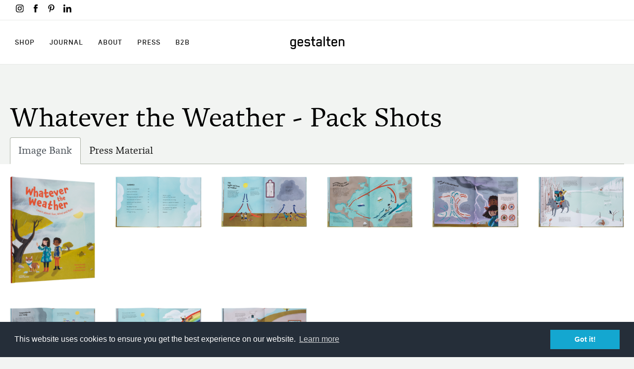

--- FILE ---
content_type: text/html; charset=UTF-8
request_url: https://news.gestalten.com/pack-shots/18236
body_size: 5861
content:
<!DOCTYPE html>
<html lang="en" dir="ltr" prefix="og: https://ogp.me/ns#">
<head>
  <meta charset="utf-8" />
<script async src="https://www.googletagmanager.com/gtag/js?id=UA-7990614-11"></script>
<script>window.dataLayer = window.dataLayer || [];function gtag(){dataLayer.push(arguments)};gtag("js", new Date());gtag("set", "developer_id.dMDhkMT", true);gtag("config", "UA-7990614-11", {"groups":"default","anonymize_ip":true,"page_placeholder":"PLACEHOLDER_page_path","allow_ad_personalization_signals":false});</script>
<meta property="og:site_name" content="Gestalten" />
<meta property="og:type" content="article" />
<meta property="og:url" content="https://news.gestalten.com/pack-shots/18236" />
<meta property="og:title" content="Whatever the Weather - Pack Shots" />
<meta property="fb:app_id" content="1166964146655855" />
<meta name="twitter:card" content="summary_large_image" />
<meta name="twitter:title" content="Whatever the Weather - Pack Shots" />
<meta name="twitter:site:id" content="@GestaltenNews" />
<link rel="apple-touch-icon" sizes="180x180" href="/sites/default/files/favicons/apple-touch-icon.png"/>
<link rel="icon" type="image/png" sizes="32x32" href="/sites/default/files/favicons/favicon-32x32_18_2.png"/>
<link rel="icon" type="image/png" sizes="16x16" href="/sites/default/files/favicons/favicon-16x16_18_2.png"/>
<link rel="manifest" href="/sites/default/files/favicons/manifest.json"/>
<link rel="mask-icon" href="/sites/default/files/favicons/safari-pinned-tab.svg" color="#5bbad5"/>
<meta name="theme-color" content="#ffffff"/>
<meta name="favicon-generator" content="Drupal responsive_favicons + realfavicongenerator.net" />
<meta name="Generator" content="Drupal 10 (https://www.drupal.org)" />
<meta name="MobileOptimized" content="width" />
<meta name="HandheldFriendly" content="true" />
<meta name="viewport" content="width=device-width, initial-scale=1.0" />
<link rel="canonical" href="http://news.gestalten.com/pack-shots/18236" />
<link rel="shortlink" href="http://news.gestalten.com/node/18236" />

    <title>Whatever the Weather - Pack Shots | Gestalten</title>
        <link rel="stylesheet" media="all" href="/sites/default/files/css/css_rimU4VHESr3rLiXK-BCB3kJjoDwIA-XuIUz2Tpm2rFE.css?delta=0&amp;language=en&amp;theme=sk&amp;include=eJxFyGEKgCAMQOELWTuSbDbMmg7cgrx9gUG_3uPDA-8oiht3wP9X37sScQ_pMtcak-pZ-E0zbg5TJ34W7IQsSiiL-ZDScrBhzhUIjR9__yld" />
<link rel="stylesheet" media="all" href="https://cdnjs.cloudflare.com/ajax/libs/cookieconsent2/3.0.3/cookieconsent.min.css" />
<link rel="stylesheet" media="all" href="/sites/default/files/css/css_czXROnu3LU9hs-BJl_8uLztXXlTNK0pJ95yvHCpfbyA.css?delta=2&amp;language=en&amp;theme=sk&amp;include=eJxFyGEKgCAMQOELWTuSbDbMmg7cgrx9gUG_3uPDA-8oiht3wP9X37sScQ_pMtcak-pZ-E0zbg5TJ34W7IQsSiiL-ZDScrBhzhUIjR9__yld" />

      
        </head>
<body>
<a href="#main-content" class="visually-hidden focusable">
    Skip to main content
</a>

  <div class="dialog-off-canvas-main-canvas" data-off-canvas-main-canvas>
    <div id="page">
        <header id="header">
                
<!-- Begin Navbar -->
                                                                                                                                                                                            
  

                                                            
                                                                                            <nav class="container-fluid">
        <ul class="soc list-inline">
            <li class="list-inline-item">
                <a href="https://www.instagram.com/gestalten/" title="Gestalten EU on Instagram" rel="me" target="_blank" >
                    <svg xmlns="http://www.w3.org/2000/svg" width="12" height="12" viewBox="0 0 12 12"> <g fill="#000" fill-rule="evenodd"> <path d="M5.835 7.977c-1.058 0-1.93-.871-1.93-1.93s.872-1.93 1.93-1.93c1.06 0 1.93.871 1.93 1.93s-.87 1.93-1.93 1.93m0-4.942a3.018 3.018 0 0 0-3.011 3.012A3.003 3.003 0 0 0 5.835 9.06a3.018 3.018 0 0 0 3.012-3.012 3.033 3.033 0 0 0-3.012-3.012M8.965 2.282a.682.682 0 1 1 0 1.365.682.682 0 0 1 0-1.365"/> <path d="M10.635 8.494c0 .73-.259 1.318-.682 1.718-.423.4-1.012.611-1.718.611h-4.8c-.706 0-1.294-.211-1.717-.611-.424-.424-.636-1.012-.636-1.742V3.647c0-.706.212-1.294.636-1.717.4-.4 1.011-.612 1.717-.612h4.847c.706 0 1.294.211 1.718.635.4.424.635 1.012.635 1.694v4.847zM10.73 1.2C10.118.565 9.247.235 8.26.235H3.412C1.365.235 0 1.6 0 3.647V8.47c0 1.012.33 1.883.988 2.518.635.612 1.482.918 2.447.918h4.8c1.012 0 1.859-.33 2.471-.918.635-.611.964-1.482.964-2.494V3.647c0-.988-.329-1.835-.94-2.447z"/></g>
                    </svg>
                </a>
            </li>
            <li class="list-inline-item">
                <a href="https://www.facebook.com/Gestalten" title="Gestalten EU on Facebook" rel="me" target="_blank" >
                    <svg xmlns="http://www.w3.org/2000/svg" width="6" height="12" viewBox="0 0 6 12"> <g fill="none" fill-rule="evenodd"> <path d="M-5-2h16v16H-5z"/> <path fill="#000" fill-rule="nonzero" d="M6 3.886H3.957V2.64c0-.468.333-.577.568-.577h1.442V.007L3.981 0C1.777 0 1.275 1.534 1.275 2.515v1.37H0v2.12h1.275V12h2.682V6.004h1.81L6 3.886z"/></g>
                    </svg>
                </a>
            </li>
            <li class="list-inline-item">
                <a href="https://www.pinterest.de/gestalten/" title="Gestalten EU on Pinterest" rel="me" target="_blank" >
                    <svg xmlns="http://www.w3.org/2000/svg" width="10" height="12" viewBox="0 0 10 12"> <path fill="#000" fill-rule="nonzero" d="M4.926 0C1.651 0 0 2.348 0 4.306c0 1.186.449 2.24 1.411 2.633.158.065.3.002.346-.173l.14-.553c.046-.173.028-.233-.099-.384-.277-.327-.455-.75-.455-1.352 0-1.741 1.303-3.3 3.394-3.3 1.85 0 2.868 1.13 2.868 2.64 0 1.988-.88 3.666-2.186 3.666-.72 0-1.26-.597-1.088-1.328.207-.873.609-1.815.609-2.446 0-.564-.303-1.035-.93-1.035-.737 0-1.33.763-1.33 1.784 0 .65.22 1.09.22 1.09l-.886 3.757c-.263 1.115-.04 2.48-.02 2.619.01.082.116.102.164.04.067-.09.946-1.173 1.244-2.256.084-.306.485-1.895.485-1.895.24.458.94.86 1.684.86 2.215 0 3.718-2.02 3.718-4.724C9.29 1.904 7.558 0 4.926 0z"/>
                    </svg>
                </a></li>
          <li class="list-inline-item">
            <a href="https://www.linkedin.com/company/gestalten" title="Gestalten EU on LinkedIn" rel="me" target="_blank" >
              <svg xmlns="http://www.w3.org/2000/svg" width="450" height="450" viewBox="0 0 450 450"> <path fill="#000" fill-rule="nonzero" d="M100.3 448H7.4V148.9h92.9zM53.8 108.1C24.1 108.1 0 83.5 0 53.8a53.8 53.8 0 0 1 107.6 0c0 29.7-24.1 54.3-53.8 54.3zM447.9 448h-92.7V302.4c0-34.7-.7-79.2-48.3-79.2-48.3 0-55.7 37.7-55.7 76.7V448h-92.8V148.9h89.1v40.8h1.3c12.4-23.5 42.7-48.3 87.9-48.3 94 0 111.3 61.9 111.3 142.3V448z"/>
              </svg>
            </a>
          </li>
        </ul>
    </nav>

<nav id="sticker" class="navbar navbar-expand-lg navbar-light">
    <div class="navbar-brand">
        <a class="" href="https://gestalten.com" title="Home" rel="home">
            <img id="logo" src="/themes/custom/sk/logo.svg" alt="Home"><span class="sr-only">Home</span>
        </a>
    </div>
                
    <button class="navbar-toggler collapsed" type="button" data-toggle="collapse" data-target="#navbarToggleExternalContent" aria-controls="navbarToggleExternalContent" aria-expanded="false" aria-label="Toggle navigation">
        <span class="navbar-toggler-icon"></span>
    </button>

    <div class="collapse navbar-collapse" id="navbarToggleExternalContent">
        <ul class="navbar-nav mr-auto">
            <li class="nav-item">
                <a class="nav-link" href="https://gestalten.com">Shop<span class="sr-only">Shop</span></a>
            </li>
            <li class="nav-item">
                <a class="nav-link" href="https://gestalten.com/blogs/journal">Journal<span class="sr-only">Journal</span></a>
            </li>
            <li class="nav-item">
                <a class="nav-link" href="https://gestalten.com/pages/about">About<span class="sr-only">About</span></a>
            </li>
            <li class="nav-item">
                <a class="nav-link" href="https://gestalten.com/pages/press">Press<span class="sr-only">Press</span></a>
            </li>
            <li class="nav-item">
              <a class="nav-link" href="https://b2b.gestalten.com/distribution/register">B2B<span class="sr-only">B2B</span></a>
            </li>
        </ul>
                    </div>
</nav>


    </header>



        
    <section id="main">
        <div class="container-fluid">
              <div>
    <div data-drupal-messages-fallback class="hidden"></div>

  </div>

                        <div class="col-sm-12 main">
                        



  <article data-history-node-id="18236" class="pack-shots full clearfix">
    <div class="content">
      <div class="row ">
        <div class="mt-3 col-md-12">
          
          <h2  class="HL-1">
            
<span>Whatever the Weather - Pack Shots</span>

          </h2>
          
        </div>
      </div>
      
    <div id="block-tabs" class="contextual-region">
        <h2 class="visually-hidden">Secondary tabs</h2>
        <ul class="nav nav-tabs nav-tabs-secondary">
            <li class="nav-item"><a href="/pack-shots/18236" class="nav-link active is-active" data-drupal-link-system-path="/pack-shots/18236">Image Bank<span class="visually-hidden">(active tab)</span></a></li>
            <li class="nav-item"><a href="/press/download/51c18d0e3cbd02f39e89def12e0917d4" class="nav-link " data-drupal-link-system-path="/press/download/51c18d0e3cbd02f39e89def12e0917d4">Press Material</a></li>
        </ul>
    </div>
      <div class="row bg-white">
                  <div class="col-md-2 my-4">
              <a href="/sites/default/files/packshots/2021-10/9783967047110_MAIN.jpg"><img src="/sites/default/files/packshots/2021-10/9783967047110_MAIN.jpg" class="img-fluid" /></a>
            </div>
                  <div class="col-md-2 my-4">
              <a href="/sites/default/files/packshots/2021-10/9783967047110_IN01.jpg"><img src="/sites/default/files/packshots/2021-10/9783967047110_IN01.jpg" class="img-fluid" /></a>
            </div>
                  <div class="col-md-2 my-4">
              <a href="/sites/default/files/packshots/2021-10/9783967047110_IN02.jpg"><img src="/sites/default/files/packshots/2021-10/9783967047110_IN02.jpg" class="img-fluid" /></a>
            </div>
                  <div class="col-md-2 my-4">
              <a href="/sites/default/files/packshots/2021-10/9783967047110_IN03.jpg"><img src="/sites/default/files/packshots/2021-10/9783967047110_IN03.jpg" class="img-fluid" /></a>
            </div>
                  <div class="col-md-2 my-4">
              <a href="/sites/default/files/packshots/2021-10/9783967047110_IN04.jpg"><img src="/sites/default/files/packshots/2021-10/9783967047110_IN04.jpg" class="img-fluid" /></a>
            </div>
                  <div class="col-md-2 my-4">
              <a href="/sites/default/files/packshots/2021-10/9783967047110_IN05.jpg"><img src="/sites/default/files/packshots/2021-10/9783967047110_IN05.jpg" class="img-fluid" /></a>
            </div>
                  <div class="col-md-2 my-4">
              <a href="/sites/default/files/packshots/2021-10/9783967047110_IN06.jpg"><img src="/sites/default/files/packshots/2021-10/9783967047110_IN06.jpg" class="img-fluid" /></a>
            </div>
                  <div class="col-md-2 my-4">
              <a href="/sites/default/files/packshots/2021-10/9783967047110_IN07.jpg"><img src="/sites/default/files/packshots/2021-10/9783967047110_IN07.jpg" class="img-fluid" /></a>
            </div>
                  <div class="col-md-2 my-4">
              <a href="/sites/default/files/packshots/2021-10/9783967047110_IN08.jpg"><img src="/sites/default/files/packshots/2021-10/9783967047110_IN08.jpg" class="img-fluid" /></a>
            </div>
            </div>
    </div>
</article>


<div class="row bg-white">
  <div id="block-downloadblock" class="col-12">
    
        
          <form class="pack-shots-form" data-drupal-selector="pack-shots-form" action="/pack-shots/18236" method="post" id="pack-shots-form" accept-charset="UTF-8">
  <div class='bg-white'><input class="d-inline-block my-5 nav-link btn btn-primary button-default button js-form-submit form-submit" data-drupal-selector="edit-export" type="submit" id="edit-export" name="op" value="Download all images" />
</div><input autocomplete="off" data-drupal-selector="form-syht902us9-iio-q4cjrh0wyjoqkvrqpubd4parmttw" type="hidden" name="form_build_id" value="form-syht902US9-IiO-Q4CJrh0WYjOQKvrQPubd4parMtTw" />
<input data-drupal-selector="edit-pack-shots-form" type="hidden" name="form_id" value="pack_shots_form" />

</form>

      </div>
</div>


            </div>
                    </div>
    </section>
            <footer id="footer">
            <div class="container">
                
<div class="row">
  <div class="col-12 col-md-6 col-lg-3 pl-md-2">
    <div class="footer-heading">Explore Gestalten</div>
    <ul class="list-group">
      <li class="list-group-item"><a href="https://gestalten.com/pages/about">About Us</a></li>
      <li class="list-group-item"><a href="https://gestalten.com/pages/career">Careers</a></li>
      <li class="list-group-item"><a href="https://gestalten.com/pages/submissions">Submissions</a></li>
      <li class="list-group-item"><a href="/">Creative Pool</a></li>
      <li class="list-group-item"><a href="https://gestalten.com/pages/imprint">Imprint</a></li>



    </ul>
  </div>

  <div class="col-12 col-md-6 col-lg-3 pl-md-2">
    <div class="footer-heading">Information</div>
    <ul class="list-group">
      <li class="list-group-item"><a href="https://gestalten.com/pages/shipping-info">Shipping, Payment &amp; Returns</a></li>
      <li class="list-group-item"><a href="https://gestalten.com/pages/stockists">Stockists</a></li>
      <li class="list-group-item"><a href="https://gestalten.com/pages/sustainability-statement">Sustainability Statement</a></li>
      <li class="list-group-item"><a href="https://gestalten.com/pages/terms-conditions-for-raffles">Raffle Terms</a></li>
      <li class="list-group-item"><a href="https://gestalten.com/pages/revocation-right">Revocation Right</a></li>
      <li class="list-group-item"><a href="https://gestalten.com/pages/terms-conditions">Standard Business Terms</a></li>
      <li class="list-group-item"><a href="https://gestalten.com/pages/privacy-policy">Privacy Policy</a></li>


    </ul>
  </div>




  <div class="col-12 col-md-6 col-lg-3 pl-md-2">
    <div class="footer-heading">Services</div>
    <ul class="list-group">
      <li class="list-group-item"><a href="https://gestalten.com/pages/press">Press Area</a></li>
      <li class="list-group-item"><a href="https://gestalten.com/pages/catalogs">Our Catalogs</a></li>
      <li class="list-group-item"><a href="https://gestalten.com/pages/distribution">Trade and Distribution</a></li>
      <li class="list-group-item"><a href="/distribution/register">Become a retailer</a></li>
      <li class="list-group-item"><a href="https://gestalten.com/pages/foreign-rights">Foreign Rights &amp; Permissions</a></li>
      <li class="list-group-item"><a href="https://gestalten.com/pages/bespoke-publishing-for-brands">Bespoke Publishing</a></li>
      <li class="list-group-item"><a href="https://gestalten.com/pages/become-an-affiliate">Affiliate Program</a></li>
    </ul>
  </div>

  <div class="col-12 col-md-6 col-lg-3 pl-md-2">
    <div class="footer-heading">Let's Connect</div>
    <ul class="list-group">
      <li class="list-group-item"><a href="https://gestalten.com/pages/contact">CONTACT</a></li>
      <li class="list-group-item"><a href="https://gestalten.com/pages/contact#newsletter">NEWSLETTER</a></li>
      <li class="list-group-item text-nowrap text-lowercase">Follow us on our Social Media Channels.</li>
    </ul>
    <ul class="soc in-footer list-inline">
      <li class="list-inline-item">
        <a href="https://www.instagram.com/gestalten/" title="Gestalten EU on Instagram" rel="me" target="_blank" >
          <svg xmlns="http://www.w3.org/2000/svg" width="12" height="12" viewBox="0 0 12 12"> <g fill="#FFF" fill-rule="evenodd"> <path d="M5.835 7.977c-1.058 0-1.93-.871-1.93-1.93s.872-1.93 1.93-1.93c1.06 0 1.93.871 1.93 1.93s-.87 1.93-1.93 1.93m0-4.942a3.018 3.018 0 0 0-3.011 3.012A3.003 3.003 0 0 0 5.835 9.06a3.018 3.018 0 0 0 3.012-3.012 3.033 3.033 0 0 0-3.012-3.012M8.965 2.282a.682.682 0 1 1 0 1.365.682.682 0 0 1 0-1.365"/> <path d="M10.635 8.494c0 .73-.259 1.318-.682 1.718-.423.4-1.012.611-1.718.611h-4.8c-.706 0-1.294-.211-1.717-.611-.424-.424-.636-1.012-.636-1.742V3.647c0-.706.212-1.294.636-1.717.4-.4 1.011-.612 1.717-.612h4.847c.706 0 1.294.211 1.718.635.4.424.635 1.012.635 1.694v4.847zM10.73 1.2C10.118.565 9.247.235 8.26.235H3.412C1.365.235 0 1.6 0 3.647V8.47c0 1.012.33 1.883.988 2.518.635.612 1.482.918 2.447.918h4.8c1.012 0 1.859-.33 2.471-.918.635-.611.964-1.482.964-2.494V3.647c0-.988-.329-1.835-.94-2.447z"/></g>
          </svg>
        </a>
      </li>
      <li class="list-inline-item">
        <a href="https://www.facebook.com/Gestalten" title="Gestalten EU on Facebook" rel="me" target="_blank" >
          <svg xmlns="http://www.w3.org/2000/svg" width="6" height="12" viewBox="0 0 6 12"> <g fill="none" fill-rule="evenodd"> <path d="M-5-2h16v16H-5z"/> <path fill="#FFF" fill-rule="nonzero" d="M6 3.886H3.957V2.64c0-.468.333-.577.568-.577h1.442V.007L3.981 0C1.777 0 1.275 1.534 1.275 2.515v1.37H0v2.12h1.275V12h2.682V6.004h1.81L6 3.886z"/></g>
          </svg>
        </a>
      </li>
      <li class="list-inline-item">
        <a href="https://www.pinterest.de/gestalten/" title="Gestalten EU on Pinterest" rel="me" target="_blank" >
          <svg xmlns="http://www.w3.org/2000/svg" width="10" height="12" viewBox="0 0 10 12"> <path fill="#FFF" fill-rule="nonzero" d="M4.926 0C1.651 0 0 2.348 0 4.306c0 1.186.449 2.24 1.411 2.633.158.065.3.002.346-.173l.14-.553c.046-.173.028-.233-.099-.384-.277-.327-.455-.75-.455-1.352 0-1.741 1.303-3.3 3.394-3.3 1.85 0 2.868 1.13 2.868 2.64 0 1.988-.88 3.666-2.186 3.666-.72 0-1.26-.597-1.088-1.328.207-.873.609-1.815.609-2.446 0-.564-.303-1.035-.93-1.035-.737 0-1.33.763-1.33 1.784 0 .65.22 1.09.22 1.09l-.886 3.757c-.263 1.115-.04 2.48-.02 2.619.01.082.116.102.164.04.067-.09.946-1.173 1.244-2.256.084-.306.485-1.895.485-1.895.24.458.94.86 1.684.86 2.215 0 3.718-2.02 3.718-4.724C9.29 1.904 7.558 0 4.926 0z"/>
          </svg>
        </a>
      </li>
      <li class="list-inline-item">
        <a href="https://www.linkedin.com/company/gestalten" title="Gestalten EU on LinkedIn" rel="me" target="_blank" >
          <svg xmlns="http://www.w3.org/2000/svg" width="450" height="450" viewBox="0 0 450 450"> <path fill="#FFF" fill-rule="nonzero" d="M100.3 448H7.4V148.9h92.9zM53.8 108.1C24.1 108.1 0 83.5 0 53.8a53.8 53.8 0 0 1 107.6 0c0 29.7-24.1 54.3-53.8 54.3zM447.9 448h-92.7V302.4c0-34.7-.7-79.2-48.3-79.2-48.3 0-55.7 37.7-55.7 76.7V448h-92.8V148.9h89.1v40.8h1.3c12.4-23.5 42.7-48.3 87.9-48.3 94 0 111.3 61.9 111.3 142.3V448z"/>
          </svg>
        </a>
      </li>
    </ul>
  </div>
  <div class="copyright col-12 text-center">© 2026 <a href="https://gestalten.com">gestalten</a></div>
</div>

            </div>
        </footer>
    </div>
  </div>


<script type="application/json" data-drupal-selector="drupal-settings-json">{"path":{"baseUrl":"\/","pathPrefix":"","currentPath":"node\/18236","currentPathIsAdmin":false,"isFront":false,"currentLanguage":"en"},"pluralDelimiter":"\u0003","suppressDeprecationErrors":true,"ajaxPageState":{"libraries":"eJxdzFEKAjEMRdENxWZJJa2xdiZtMMmA3b0DIwh-vcv5eLTRO4vSnQ3p1ymepqWwQVVj7DPYJknaXgfbSg-1AfXw0JGr6t75nOk8Ay-98GvQVJtwpvNhRa-O_wC-YxMtJDePJX028OXBAws5fwD0PkER","theme":"sk","theme_token":null},"ajaxTrustedUrl":{"form_action_p_pvdeGsVG5zNF_XLGPTvYSKCf43t8qZYSwcfZl2uzM":true,"\/pack-shots\/18236?ajax_form=1":true},"ajaxLoader":{"markup":"\u003Cdiv class=\u0022ajax-throbber sk-plane\u0022\u003E\u003C\/div\u003E","hideAjaxMessage":false,"alwaysFullscreen":false,"throbberPosition":"body"},"google_analytics":{"account":"UA-7990614-11","trackOutbound":true,"trackMailto":true,"trackTel":true,"trackDownload":true,"trackDownloadExtensions":"7z|aac|arc|arj|asf|asx|avi|bin|csv|doc(x|m)?|dot(x|m)?|exe|flv|gif|gz|gzip|hqx|jar|jpe?g|js|mp(2|3|4|e?g)|mov(ie)?|msi|msp|pdf|phps|png|ppt(x|m)?|pot(x|m)?|pps(x|m)?|ppam|sld(x|m)?|thmx|qtm?|ra(m|r)?|sea|sit|tar|tgz|torrent|txt|wav|wma|wmv|wpd|xls(x|m|b)?|xlt(x|m)|xlam|xml|z|zip","trackDomainMode":1},"smartIp":"{\u0022location\u0022:[]}","smartIpSrc":{"smartIp":"smart_ip","geocodedSmartIp":"geocoded_smart_ip","w3c":"w3c"},"ajax":{"edit-export":{"callback":"::downloadCallback","event":"mousedown","keypress":true,"prevent":"click","url":"\/pack-shots\/18236?ajax_form=1","httpMethod":"POST","dialogType":"ajax","submit":{"_triggering_element_name":"op","_triggering_element_value":"Download all images"}}},"user":{"uid":0,"permissionsHash":"fe4b467d696cb393e281d8ac1dc3e967a9d9ef19c4260d392cd295b21dac08cc"}}</script>
<script src="/sites/default/files/js/js_9YPSA7oXlSTVhVuOVAcNve2I1X1hsETzyh7kdzfC2B4.js?scope=footer&amp;delta=0&amp;language=en&amp;theme=sk&amp;include=eJxdzEEKwzAMRNELOdaRjOwqrhNFopIC9e0bSKHQ1XzeYnDDd2HFBxngr3M8TWslS02NYEiQCXLeXifZzKvakdrpoUdpqvuga8RJAm698Wupq3amgtfDjNEc_iH5Dp21Ii8ek4f0DwEAPHY"></script>
<script src="https://cdnjs.cloudflare.com/ajax/libs/cookieconsent2/3.0.3/cookieconsent.min.js"></script>
<script src="/sites/default/files/js/js_6AlCBnaUhQtfwgJmJxjvbJqzw3yNKry4EEhSoKuTI-4.js?scope=footer&amp;delta=2&amp;language=en&amp;theme=sk&amp;include=eJxdzEEKwzAMRNELOdaRjOwqrhNFopIC9e0bSKHQ1XzeYnDDd2HFBxngr3M8TWslS02NYEiQCXLeXifZzKvakdrpoUdpqvuga8RJAm698Wupq3amgtfDjNEc_iH5Dp21Ii8ek4f0DwEAPHY"></script>

</body>
</html>
